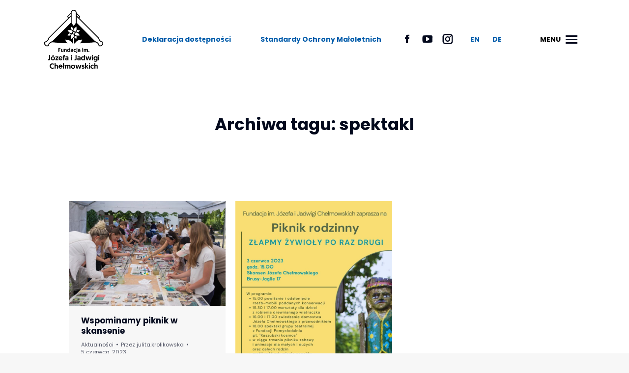

--- FILE ---
content_type: text/html; charset=UTF-8
request_url: https://jozefchelmowski.pl/tag/spektakl/
body_size: 11376
content:
<!DOCTYPE html>

<html lang="pl-PL" class="no-js">

<head>
	<meta charset="UTF-8" /><link rel="preload" href="https://jozefchelmowski.pl/wp-content/cache/fvm/min/1745775627-css1a10819f2f770a952cbf3835c7a7643e944712d308f49cf29924f89b2f000.css" as="style" media="all"  />
<link rel="preload" href="https://jozefchelmowski.pl/wp-content/cache/fvm/min/1745775627-jsf23f72afcfd8a1235ff2edabb25b049318cac0e15cb836446a2bc93dc4b099.js" as="script" /><script data-cfasync="false">if(navigator.userAgent.match(/MSIE|Internet Explorer/i)||navigator.userAgent.match(/Trident\/7\..*?rv:11/i)){var href=document.location.href;if(!href.match(/[?&]iebrowser/)){if(href.indexOf("?")==-1){if(href.indexOf("#")==-1){document.location.href=href+"?iebrowser=1"}else{document.location.href=href.replace("#","?iebrowser=1#")}}else{if(href.indexOf("#")==-1){document.location.href=href+"&iebrowser=1"}else{document.location.href=href.replace("#","&iebrowser=1#")}}}}</script>
<script data-cfasync="false">class FVMLoader{constructor(e){this.triggerEvents=e,this.eventOptions={passive:!0},this.userEventListener=this.triggerListener.bind(this),this.delayedScripts={normal:[],async:[],defer:[]},this.allJQueries=[]}_addUserInteractionListener(e){this.triggerEvents.forEach(t=>window.addEventListener(t,e.userEventListener,e.eventOptions))}_removeUserInteractionListener(e){this.triggerEvents.forEach(t=>window.removeEventListener(t,e.userEventListener,e.eventOptions))}triggerListener(){this._removeUserInteractionListener(this),"loading"===document.readyState?document.addEventListener("DOMContentLoaded",this._loadEverythingNow.bind(this)):this._loadEverythingNow()}async _loadEverythingNow(){this._runAllDelayedCSS(),this._delayEventListeners(),this._delayJQueryReady(this),this._handleDocumentWrite(),this._registerAllDelayedScripts(),await this._loadScriptsFromList(this.delayedScripts.normal),await this._loadScriptsFromList(this.delayedScripts.defer),await this._loadScriptsFromList(this.delayedScripts.async),await this._triggerDOMContentLoaded(),await this._triggerWindowLoad(),window.dispatchEvent(new Event("wpr-allScriptsLoaded"))}_registerAllDelayedScripts(){document.querySelectorAll("script[type=fvmdelay]").forEach(e=>{e.hasAttribute("src")?e.hasAttribute("async")&&!1!==e.async?this.delayedScripts.async.push(e):e.hasAttribute("defer")&&!1!==e.defer||"module"===e.getAttribute("data-type")?this.delayedScripts.defer.push(e):this.delayedScripts.normal.push(e):this.delayedScripts.normal.push(e)})}_runAllDelayedCSS(){document.querySelectorAll("link[rel=fvmdelay]").forEach(e=>{e.setAttribute("rel","stylesheet")})}async _transformScript(e){return await this._requestAnimFrame(),new Promise(t=>{const n=document.createElement("script");let r;[...e.attributes].forEach(e=>{let t=e.nodeName;"type"!==t&&("data-type"===t&&(t="type",r=e.nodeValue),n.setAttribute(t,e.nodeValue))}),e.hasAttribute("src")?(n.addEventListener("load",t),n.addEventListener("error",t)):(n.text=e.text,t()),e.parentNode.replaceChild(n,e)})}async _loadScriptsFromList(e){const t=e.shift();return t?(await this._transformScript(t),this._loadScriptsFromList(e)):Promise.resolve()}_delayEventListeners(){let e={};function t(t,n){!function(t){function n(n){return e[t].eventsToRewrite.indexOf(n)>=0?"wpr-"+n:n}e[t]||(e[t]={originalFunctions:{add:t.addEventListener,remove:t.removeEventListener},eventsToRewrite:[]},t.addEventListener=function(){arguments[0]=n(arguments[0]),e[t].originalFunctions.add.apply(t,arguments)},t.removeEventListener=function(){arguments[0]=n(arguments[0]),e[t].originalFunctions.remove.apply(t,arguments)})}(t),e[t].eventsToRewrite.push(n)}function n(e,t){let n=e[t];Object.defineProperty(e,t,{get:()=>n||function(){},set(r){e["wpr"+t]=n=r}})}t(document,"DOMContentLoaded"),t(window,"DOMContentLoaded"),t(window,"load"),t(window,"pageshow"),t(document,"readystatechange"),n(document,"onreadystatechange"),n(window,"onload"),n(window,"onpageshow")}_delayJQueryReady(e){let t=window.jQuery;Object.defineProperty(window,"jQuery",{get:()=>t,set(n){if(n&&n.fn&&!e.allJQueries.includes(n)){n.fn.ready=n.fn.init.prototype.ready=function(t){e.domReadyFired?t.bind(document)(n):document.addEventListener("DOMContentLoaded2",()=>t.bind(document)(n))};const t=n.fn.on;n.fn.on=n.fn.init.prototype.on=function(){if(this[0]===window){function e(e){return e.split(" ").map(e=>"load"===e||0===e.indexOf("load.")?"wpr-jquery-load":e).join(" ")}"string"==typeof arguments[0]||arguments[0]instanceof String?arguments[0]=e(arguments[0]):"object"==typeof arguments[0]&&Object.keys(arguments[0]).forEach(t=>{delete Object.assign(arguments[0],{[e(t)]:arguments[0][t]})[t]})}return t.apply(this,arguments),this},e.allJQueries.push(n)}t=n}})}async _triggerDOMContentLoaded(){this.domReadyFired=!0,await this._requestAnimFrame(),document.dispatchEvent(new Event("DOMContentLoaded2")),await this._requestAnimFrame(),window.dispatchEvent(new Event("DOMContentLoaded2")),await this._requestAnimFrame(),document.dispatchEvent(new Event("wpr-readystatechange")),await this._requestAnimFrame(),document.wpronreadystatechange&&document.wpronreadystatechange()}async _triggerWindowLoad(){await this._requestAnimFrame(),window.dispatchEvent(new Event("wpr-load")),await this._requestAnimFrame(),window.wpronload&&window.wpronload(),await this._requestAnimFrame(),this.allJQueries.forEach(e=>e(window).trigger("wpr-jquery-load")),window.dispatchEvent(new Event("wpr-pageshow")),await this._requestAnimFrame(),window.wpronpageshow&&window.wpronpageshow()}_handleDocumentWrite(){const e=new Map;document.write=document.writeln=function(t){const n=document.currentScript,r=document.createRange(),i=n.parentElement;let a=e.get(n);void 0===a&&(a=n.nextSibling,e.set(n,a));const s=document.createDocumentFragment();r.setStart(s,0),s.appendChild(r.createContextualFragment(t)),i.insertBefore(s,a)}}async _requestAnimFrame(){return new Promise(e=>requestAnimationFrame(e))}static run(){const e=new FVMLoader(["keydown","mousemove","touchmove","touchstart","touchend","wheel"]);e._addUserInteractionListener(e)}}FVMLoader.run();</script><meta name="viewport" content="width=device-width, initial-scale=1, maximum-scale=1, user-scalable=0"><title>spektakl &#8211; Fundacja im. Józefa i Jadwigi Chełmowskich</title><meta name='robots' content='max-image-preview:large' /><link rel="alternate" type="application/rss+xml" title="Fundacja im. Józefa i Jadwigi Chełmowskich &raquo; Kanał z wpisami" href="https://jozefchelmowski.pl/feed/" /><link rel="alternate" type="application/rss+xml" title="Fundacja im. Józefa i Jadwigi Chełmowskich &raquo; Kanał z komentarzami" href="https://jozefchelmowski.pl/comments/feed/" /><link rel="alternate" type="application/rss+xml" title="Fundacja im. Józefa i Jadwigi Chełmowskich &raquo; Kanał z wpisami otagowanymi jako spektakl" href="https://jozefchelmowski.pl/tag/spektakl/feed/" /><link rel="stylesheet" href="https://jozefchelmowski.pl/wp-content/cache/fvm/min/1745775627-css1a10819f2f770a952cbf3835c7a7643e944712d308f49cf29924f89b2f000.css" media="all" /><script data-cfasync='false' src='https://jozefchelmowski.pl/wp-content/cache/fvm/min/1745775627-jsf23f72afcfd8a1235ff2edabb25b049318cac0e15cb836446a2bc93dc4b099.js'></script>
<script defer='defer' src='https://jozefchelmowski.pl/wp-content/cache/fvm/min/1745775627-js9344007b766c293559a8d384c065ef8905774e41d7bf8c2ba3711f0f6471aa.js'></script>
		
			<link rel="profile" href="https://gmpg.org/xfn/11" />
	





<style id='wp-img-auto-sizes-contain-inline-css' type='text/css' media="all">img:is([sizes=auto i],[sizes^="auto," i]){contain-intrinsic-size:3000px 1500px}</style>
<style id='classic-theme-styles-inline-css' type='text/css' media="all">/*! This file is auto-generated */
.wp-block-button__link{color:#fff;background-color:#32373c;border-radius:9999px;box-shadow:none;text-decoration:none;padding:calc(.667em + 2px) calc(1.333em + 2px);font-size:1.125em}.wp-block-file__button{background:#32373c;color:#fff;text-decoration:none}</style>













<script id="dt-above-fold-js-extra">
/* <![CDATA[ */
var dtLocal = {"themeUrl":"https://jozefchelmowski.pl/wp-content/themes/dt-the7","passText":"Aby zobaczy\u0107 chronion\u0105 tre\u015b\u0107, wprowad\u017a has\u0142o poni\u017cej:","moreButtonText":{"loading":"Wczytywanie...","loadMore":"Wczytaj wi\u0119cej"},"postID":"1799","ajaxurl":"https://jozefchelmowski.pl/wp-admin/admin-ajax.php","REST":{"baseUrl":"https://jozefchelmowski.pl/wp-json/the7/v1","endpoints":{"sendMail":"/send-mail"}},"contactMessages":{"required":"One or more fields have an error. Please check and try again.","terms":"Please accept the privacy policy.","fillTheCaptchaError":"Please, fill the captcha."},"captchaSiteKey":"","ajaxNonce":"bdd0ce687d","pageData":{"type":"archive","template":"archive","layout":"masonry"},"themeSettings":{"smoothScroll":"off","lazyLoading":false,"desktopHeader":{"height":""},"ToggleCaptionEnabled":"left","ToggleCaption":"","floatingHeader":{"showAfter":20,"showMenu":true,"height":60,"logo":{"showLogo":true,"html":"\u003Cimg class=\"custom_logo  preload-me\"src=\"https://jozefchelmowski.pl/wp-content/uploads/2021/07/fundacja-sygnet.svg\" alt=\"Fundacja im. J\u00f3zefa i Jadwigi Che\u0142mowskich\"\u003E","url":"https://jozefchelmowski.pl/"}},"topLine":{"floatingTopLine":{"logo":{"showLogo":true,"html":"\u003Cimg class=\"custom_logo  preload-me\"src=\"https://jozefchelmowski.pl/wp-content/uploads/2021/07/fundacja-logo.svg\" alt=\"Fundacja im. J\u00f3zefa i Jadwigi Che\u0142mowskich\"\u003E"}}},"mobileHeader":{"firstSwitchPoint":1070,"secondSwitchPoint":778,"firstSwitchPointHeight":90,"secondSwitchPointHeight":90,"mobileToggleCaptionEnabled":"left","mobileToggleCaption":"MENU"},"stickyMobileHeaderFirstSwitch":{"logo":{"html":"\u003Cimg class=\"custom_logo  preload-me\"src=\"https://jozefchelmowski.pl/wp-content/uploads/2021/07/fundacja-logo.svg\" alt=\"Fundacja im. J\u00f3zefa i Jadwigi Che\u0142mowskich\"\u003E"}},"stickyMobileHeaderSecondSwitch":{"logo":{"html":"\u003Cimg class=\"custom_logo  preload-me\"src=\"https://jozefchelmowski.pl/wp-content/uploads/2021/07/fundacja-logo.svg\" alt=\"Fundacja im. J\u00f3zefa i Jadwigi Che\u0142mowskich\"\u003E"}},"sidebar":{"switchPoint":992},"boxedWidth":"1340px"},"elementor":{"settings":{"container_width":1200}}};
var dtShare = {"shareButtonText":{"facebook":"Udost\u0119pnij na Facebooku","twitter":"Tweetnij","pinterest":"Przypnij to","linkedin":"Udost\u0119pnij na Linkedin","whatsapp":"Udost\u0119pnij na Whatsapp"},"overlayOpacity":"85"};
//# sourceURL=dt-above-fold-js-extra
/* ]]> */
</script>




<link rel="icon" href="https://jozefchelmowski.pl/wp-content/uploads/2021/10/favicon32.png" type="image/png" sizes="32x32"/>		<style type="text/css" id="wp-custom-css" media="all">.sticky-top-line-off .header-bar .custom_logo{width:120px!important}.sticky-top-line-on .header-bar .custom_logo{width:70px!important}.sticky-top-line-off .branding{height:120px;overflow:hidden}.sticky-top-line-on .branding{height:45px;overflow:hidden}.sticky-top-line-off .header-bar{min-height:160px}.sticky-top-line-on .header-bar{min-height:50px!important}.branding,.header-bar,.custom_logo,.mobile-branding,.mobile-header-bar{transition:all .4s}.mobile-branding{margin:10px 0;align-items:start!important}.mobile-header-bar .custom_logo{width:70px!important;height:70px!important}.sticky-mobile-on .mobile-header-bar .custom_logo{width:60px!important}.sticky-mobile-off .mobile-header-bar{min-height:90px!important}.sticky-mobile-on .mobile-header-bar{min-height:50px!important}.sticky-mobile-off .mobile-branding{height:70px;overflow:hidden}.sticky-mobile-on .mobile-branding{height:38px;overflow:hidden}.mixed-header.side-header-h-stroke.sticky-top-line-on,.sticky-mobile-on.masthead:not(.side-header){background:rgba(255,255,255,.8)!important;-webkit-backdrop-filter:blur(8px);backdrop-filter:blur(8px)}.show-header .masthead{-webkit-backdrop-filter:blur(20px);backdrop-filter:blur(20px)}.mobile-sticky-header-overlay{-webkit-backdrop-filter:blur(8px);backdrop-filter:blur(8px)}header .soc-ico{padding-top:5px}:focus{border:3px solid #005baa}html{font-size:1vw}@media only screen and (max-width:1280px){html{font-size:14px}}@media only screen and (max-width:768px){html{font-size:12px}}.global-margin{margin-left:7%!important;margin-right:7%!important}.global-margin2{margin-left:14%!important;margin-right:14%!important}.global-margin3{margin-left:21%!important;margin-right:21%!important}.global-pt{padding-top:21vh}.pdt1>div{padding-top:11vh}.pdb1>div{padding-bottom:11vh}.pdt2>div{padding-top:18vh}.pdb2>div{padding-bottom:18vh}.mgt1>div{margin-top:11vh}.pd0>div{padding:0!important}.pdtb1{padding-top:14vh;padding-bottom:14vh}.pdl1>div{padding:0 0 0 5vw!important}.pdr1>div{padding:0 5vw 0 0!important}.pdl2>div{padding:0 0 0 13vw!important}.pdr2>div{padding:0 13vw 0 0!important}.outline-txt>div>div{font-size:9vw;color:#fff!important;-webkit-text-stroke:1px #005BAA;margin-top:-4vw;white-space:nowrap}.outline-txt2>div>div{font-size:5vw;color:#fff!important;-webkit-text-stroke:1px #005BAA;white-space:nowrap;margin-top:3vw}@media only screen and (max-width:767px){.pdl1>div,.pdr1>div,.pdl2>div,.pdr2>div{padding:20px 0!important}.pdt1>div,.pdt2>div{padding-top:60px}.mgt1>div{margin-top:60px}.pdb1>div,.pdb2>div{padding-bottom:60px}.pdtb1{padding-top:60px;padding-bottom:60px}.global-margin2,.global-margin3{margin-left:7%!important;margin-right:7%!important}.outline-txt>div>div{font-size:15vw!important;margin-top:-6.3vw;white-space:nowrap}}.dialog-type-lightbox{-webkit-backdrop-filter:blur(12px);backdrop-filter:blur(12px)}.disable-animations .e-gallery-image{transition-property:none}@keyframes Scroll{0%,100%{transform:translateY(0)}50%{transform:translateY(15px)}}#logo-overlay::before{content:"";width:20px;height:20px;position:absolute;top:50%;left:50%;background:#fff;border-radius:50%;box-shadow:0 0 0 0 rgba(0,0,0,1);transform:scale(1);animation:pulse2 2s infinite;opacity:1;transition:opacity .5s ease-in-out}@keyframes pulse2{0%{transform:scale(.95);box-shadow:0 0 0 0 rgba(255,255,255,2.7)}70%{transform:scale(1);box-shadow:0 0 0 10px rgba(255,255,255,0)}100%{transform:scale(.95);box-shadow:0 0 0 0 rgba(255,255,255,0)}}#logo-overlay:hover::before{opacity:0}#logo-overlay::after{content:"";background-image:url(https://jozefchelmowski.pl/wp-content/uploads/2021/09/fundacja_logo2.png);background-color:#fff9;background-size:cover;position:absolute;top:0;left:0;width:100%;height:100%;opacity:0;transition:opacity 1s ease-in-out}#logo-overlay:hover::after{opacity:1}html body #fanipay-widget>#fanipay{border:10px solid #005BAA!important;padding:20px}html[lang="en-GB"] header .header-elements-button-1,html[lang="en-GB"] .dt-mobile-header .header-elements-button-1,html[lang="de-DE"] header .header-elements-button-1,html[lang="de-DE"] .dt-mobile-header .header-elements-button-1{display:none!important}html[lang="en-GB"] .home .e-hotspot,html[lang="de-DE"] .home .e-hotspot{display:none!important}html[lang="pl-PL"] .langswitch .lang-pl,html[lang="en-GB"] .langswitch .lang-en,html[lang="de-DE"] .langswitch .lang-de{display:none}.langswitch a{background:transparent;padding:10px 13px 10px 13px;color:var(--the7-links-color);text-decoration:none;font-weight:700}.langswitch a:hover{background:var(--the7-links-color);color:#fff}</style>
		<style id='wp-block-paragraph-inline-css' type='text/css' media="all">.is-small-text{font-size:.875em}.is-regular-text{font-size:1em}.is-large-text{font-size:2.25em}.is-larger-text{font-size:3em}.has-drop-cap:not(:focus):first-letter{float:left;font-size:8.4em;font-style:normal;font-weight:100;line-height:.68;margin:.05em .1em 0 0;text-transform:uppercase}body.rtl .has-drop-cap:not(:focus):first-letter{float:none;margin-left:.1em}p.has-drop-cap.has-background{overflow:hidden}:root :where(p.has-background){padding:1.25em 2.375em}:where(p.has-text-color:not(.has-link-color)) a{color:inherit}p.has-text-align-left[style*="writing-mode:vertical-lr"],p.has-text-align-right[style*="writing-mode:vertical-rl"]{rotate:180deg}</style>
<style id='global-styles-inline-css' type='text/css' media="all">:root{--wp--preset--aspect-ratio--square:1;--wp--preset--aspect-ratio--4-3:4/3;--wp--preset--aspect-ratio--3-4:3/4;--wp--preset--aspect-ratio--3-2:3/2;--wp--preset--aspect-ratio--2-3:2/3;--wp--preset--aspect-ratio--16-9:16/9;--wp--preset--aspect-ratio--9-16:9/16;--wp--preset--color--black:#000000;--wp--preset--color--cyan-bluish-gray:#abb8c3;--wp--preset--color--white:#FFF;--wp--preset--color--pale-pink:#f78da7;--wp--preset--color--vivid-red:#cf2e2e;--wp--preset--color--luminous-vivid-orange:#ff6900;--wp--preset--color--luminous-vivid-amber:#fcb900;--wp--preset--color--light-green-cyan:#7bdcb5;--wp--preset--color--vivid-green-cyan:#00d084;--wp--preset--color--pale-cyan-blue:#8ed1fc;--wp--preset--color--vivid-cyan-blue:#0693e3;--wp--preset--color--vivid-purple:#9b51e0;--wp--preset--color--accent:#005baa;--wp--preset--color--dark-gray:#111;--wp--preset--color--light-gray:#767676;--wp--preset--gradient--vivid-cyan-blue-to-vivid-purple:linear-gradient(135deg,rgb(6,147,227) 0%,rgb(155,81,224) 100%);--wp--preset--gradient--light-green-cyan-to-vivid-green-cyan:linear-gradient(135deg,rgb(122,220,180) 0%,rgb(0,208,130) 100%);--wp--preset--gradient--luminous-vivid-amber-to-luminous-vivid-orange:linear-gradient(135deg,rgb(252,185,0) 0%,rgb(255,105,0) 100%);--wp--preset--gradient--luminous-vivid-orange-to-vivid-red:linear-gradient(135deg,rgb(255,105,0) 0%,rgb(207,46,46) 100%);--wp--preset--gradient--very-light-gray-to-cyan-bluish-gray:linear-gradient(135deg,rgb(238,238,238) 0%,rgb(169,184,195) 100%);--wp--preset--gradient--cool-to-warm-spectrum:linear-gradient(135deg,rgb(74,234,220) 0%,rgb(151,120,209) 20%,rgb(207,42,186) 40%,rgb(238,44,130) 60%,rgb(251,105,98) 80%,rgb(254,248,76) 100%);--wp--preset--gradient--blush-light-purple:linear-gradient(135deg,rgb(255,206,236) 0%,rgb(152,150,240) 100%);--wp--preset--gradient--blush-bordeaux:linear-gradient(135deg,rgb(254,205,165) 0%,rgb(254,45,45) 50%,rgb(107,0,62) 100%);--wp--preset--gradient--luminous-dusk:linear-gradient(135deg,rgb(255,203,112) 0%,rgb(199,81,192) 50%,rgb(65,88,208) 100%);--wp--preset--gradient--pale-ocean:linear-gradient(135deg,rgb(255,245,203) 0%,rgb(182,227,212) 50%,rgb(51,167,181) 100%);--wp--preset--gradient--electric-grass:linear-gradient(135deg,rgb(202,248,128) 0%,rgb(113,206,126) 100%);--wp--preset--gradient--midnight:linear-gradient(135deg,rgb(2,3,129) 0%,rgb(40,116,252) 100%);--wp--preset--font-size--small:13px;--wp--preset--font-size--medium:20px;--wp--preset--font-size--large:36px;--wp--preset--font-size--x-large:42px;--wp--preset--spacing--20:0.44rem;--wp--preset--spacing--30:0.67rem;--wp--preset--spacing--40:1rem;--wp--preset--spacing--50:1.5rem;--wp--preset--spacing--60:2.25rem;--wp--preset--spacing--70:3.38rem;--wp--preset--spacing--80:5.06rem;--wp--preset--shadow--natural:6px 6px 9px rgba(0, 0, 0, 0.2);--wp--preset--shadow--deep:12px 12px 50px rgba(0, 0, 0, 0.4);--wp--preset--shadow--sharp:6px 6px 0px rgba(0, 0, 0, 0.2);--wp--preset--shadow--outlined:6px 6px 0px -3px rgb(255, 255, 255), 6px 6px rgb(0, 0, 0);--wp--preset--shadow--crisp:6px 6px 0px rgb(0, 0, 0)}:where(.is-layout-flex){gap:.5em}:where(.is-layout-grid){gap:.5em}body .is-layout-flex{display:flex}.is-layout-flex{flex-wrap:wrap;align-items:center}.is-layout-flex>:is(*,div){margin:0}body .is-layout-grid{display:grid}.is-layout-grid>:is(*,div){margin:0}:where(.wp-block-columns.is-layout-flex){gap:2em}:where(.wp-block-columns.is-layout-grid){gap:2em}:where(.wp-block-post-template.is-layout-flex){gap:1.25em}:where(.wp-block-post-template.is-layout-grid){gap:1.25em}.has-black-color{color:var(--wp--preset--color--black)!important}.has-cyan-bluish-gray-color{color:var(--wp--preset--color--cyan-bluish-gray)!important}.has-white-color{color:var(--wp--preset--color--white)!important}.has-pale-pink-color{color:var(--wp--preset--color--pale-pink)!important}.has-vivid-red-color{color:var(--wp--preset--color--vivid-red)!important}.has-luminous-vivid-orange-color{color:var(--wp--preset--color--luminous-vivid-orange)!important}.has-luminous-vivid-amber-color{color:var(--wp--preset--color--luminous-vivid-amber)!important}.has-light-green-cyan-color{color:var(--wp--preset--color--light-green-cyan)!important}.has-vivid-green-cyan-color{color:var(--wp--preset--color--vivid-green-cyan)!important}.has-pale-cyan-blue-color{color:var(--wp--preset--color--pale-cyan-blue)!important}.has-vivid-cyan-blue-color{color:var(--wp--preset--color--vivid-cyan-blue)!important}.has-vivid-purple-color{color:var(--wp--preset--color--vivid-purple)!important}.has-black-background-color{background-color:var(--wp--preset--color--black)!important}.has-cyan-bluish-gray-background-color{background-color:var(--wp--preset--color--cyan-bluish-gray)!important}.has-white-background-color{background-color:var(--wp--preset--color--white)!important}.has-pale-pink-background-color{background-color:var(--wp--preset--color--pale-pink)!important}.has-vivid-red-background-color{background-color:var(--wp--preset--color--vivid-red)!important}.has-luminous-vivid-orange-background-color{background-color:var(--wp--preset--color--luminous-vivid-orange)!important}.has-luminous-vivid-amber-background-color{background-color:var(--wp--preset--color--luminous-vivid-amber)!important}.has-light-green-cyan-background-color{background-color:var(--wp--preset--color--light-green-cyan)!important}.has-vivid-green-cyan-background-color{background-color:var(--wp--preset--color--vivid-green-cyan)!important}.has-pale-cyan-blue-background-color{background-color:var(--wp--preset--color--pale-cyan-blue)!important}.has-vivid-cyan-blue-background-color{background-color:var(--wp--preset--color--vivid-cyan-blue)!important}.has-vivid-purple-background-color{background-color:var(--wp--preset--color--vivid-purple)!important}.has-black-border-color{border-color:var(--wp--preset--color--black)!important}.has-cyan-bluish-gray-border-color{border-color:var(--wp--preset--color--cyan-bluish-gray)!important}.has-white-border-color{border-color:var(--wp--preset--color--white)!important}.has-pale-pink-border-color{border-color:var(--wp--preset--color--pale-pink)!important}.has-vivid-red-border-color{border-color:var(--wp--preset--color--vivid-red)!important}.has-luminous-vivid-orange-border-color{border-color:var(--wp--preset--color--luminous-vivid-orange)!important}.has-luminous-vivid-amber-border-color{border-color:var(--wp--preset--color--luminous-vivid-amber)!important}.has-light-green-cyan-border-color{border-color:var(--wp--preset--color--light-green-cyan)!important}.has-vivid-green-cyan-border-color{border-color:var(--wp--preset--color--vivid-green-cyan)!important}.has-pale-cyan-blue-border-color{border-color:var(--wp--preset--color--pale-cyan-blue)!important}.has-vivid-cyan-blue-border-color{border-color:var(--wp--preset--color--vivid-cyan-blue)!important}.has-vivid-purple-border-color{border-color:var(--wp--preset--color--vivid-purple)!important}.has-vivid-cyan-blue-to-vivid-purple-gradient-background{background:var(--wp--preset--gradient--vivid-cyan-blue-to-vivid-purple)!important}.has-light-green-cyan-to-vivid-green-cyan-gradient-background{background:var(--wp--preset--gradient--light-green-cyan-to-vivid-green-cyan)!important}.has-luminous-vivid-amber-to-luminous-vivid-orange-gradient-background{background:var(--wp--preset--gradient--luminous-vivid-amber-to-luminous-vivid-orange)!important}.has-luminous-vivid-orange-to-vivid-red-gradient-background{background:var(--wp--preset--gradient--luminous-vivid-orange-to-vivid-red)!important}.has-very-light-gray-to-cyan-bluish-gray-gradient-background{background:var(--wp--preset--gradient--very-light-gray-to-cyan-bluish-gray)!important}.has-cool-to-warm-spectrum-gradient-background{background:var(--wp--preset--gradient--cool-to-warm-spectrum)!important}.has-blush-light-purple-gradient-background{background:var(--wp--preset--gradient--blush-light-purple)!important}.has-blush-bordeaux-gradient-background{background:var(--wp--preset--gradient--blush-bordeaux)!important}.has-luminous-dusk-gradient-background{background:var(--wp--preset--gradient--luminous-dusk)!important}.has-pale-ocean-gradient-background{background:var(--wp--preset--gradient--pale-ocean)!important}.has-electric-grass-gradient-background{background:var(--wp--preset--gradient--electric-grass)!important}.has-midnight-gradient-background{background:var(--wp--preset--gradient--midnight)!important}.has-small-font-size{font-size:var(--wp--preset--font-size--small)!important}.has-medium-font-size{font-size:var(--wp--preset--font-size--medium)!important}.has-large-font-size{font-size:var(--wp--preset--font-size--large)!important}.has-x-large-font-size{font-size:var(--wp--preset--font-size--x-large)!important}</style>
</head>
<body id="the7-body" class="archive tag tag-spektakl tag-46 wp-custom-logo wp-embed-responsive wp-theme-dt-the7 wp-child-theme-dt-the7-child the7-core-ver-2.7.7 layout-masonry description-under-image dt-responsive-on right-mobile-menu-close-icon overlay-navigation  fade-medium-mobile-menu-close-icon rotate-medium-menu-close-icon srcset-enabled btn-flat custom-btn-color custom-btn-hover-color sticky-mobile-header first-switch-logo-left first-switch-menu-right second-switch-logo-left second-switch-menu-right right-mobile-menu layzr-loading-on popup-message-style the7-ver-11.10.0.1 elementor-default elementor-kit-5">


<div id="page" >
	<a class="skip-link screen-reader-text" href="#content">Przewiń do zawartości</a>


<div class="masthead side-header v-center content-center widgets full-height h-center sub-downwards medium-menu-icon right-menu-close-icon left-caption menu-close-left-caption hamburger-bg-disable hamburger-bg-hover-disable hamburger-border-disable hamburger-border-hover-disable large-mobile-menu-icon mobile-left-caption dt-parent-menu-clickable show-sub-menu-on-hover" role="banner">
	<div class="hide-overlay hamburger-close-bg-disable hamburger-close-bg-hover-disable hamburger-close-border-disable hamburger-close-border-hover-disable"><span class="menu-toggle-caption"></span><div class="close-line-wrap"><span class="close-line"></span><span class="close-line"></span><span class="close-line"></span></div></div>	<header class="header-bar">

		<div class="branding">
	<div id="site-title" class="assistive-text">Fundacja im. Józefa i Jadwigi Chełmowskich</div>
	<div id="site-description" class="assistive-text"></div>
	<a class="" href="https://jozefchelmowski.pl/"><img class="custom_logo  preload-me"src="https://jozefchelmowski.pl/wp-content/uploads/2021/07/fundacja-logo.svg" alt="Fundacja im. Józefa i Jadwigi Chełmowskich"></a></div>

		<ul id="primary-menu" class="main-nav underline-decoration upwards-line outside-item-remove-margin"><li class="menu-item menu-item-type-post_type menu-item-object-page menu-item-home menu-item-371 first depth-0"><a href='https://jozefchelmowski.pl/' data-level='1'><span class="menu-item-text"><span class="menu-text">Strona główna</span></span></a></li> <li class="menu-item menu-item-type-post_type menu-item-object-page menu-item-950 depth-0"><a href='https://jozefchelmowski.pl/jozef-chelmowski/' data-level='1'><span class="menu-item-text"><span class="menu-text">Józef Chełmowski</span></span></a></li> <li class="menu-item menu-item-type-post_type menu-item-object-page menu-item-949 depth-0"><a href='https://jozefchelmowski.pl/skansen/' data-level='1'><span class="menu-item-text"><span class="menu-text">Skansen</span></span></a></li> <li class="menu-item menu-item-type-post_type menu-item-object-page menu-item-948 depth-0"><a href='https://jozefchelmowski.pl/zwiedzanie/' data-level='1'><span class="menu-item-text"><span class="menu-text">Zwiedzanie</span></span></a></li> <li class="menu-item menu-item-type-post_type menu-item-object-page menu-item-951 depth-0"><a href='https://jozefchelmowski.pl/fundacja/' data-level='1'><span class="menu-item-text"><span class="menu-text">Fundacja</span></span></a></li> <li class="menu-item menu-item-type-post_type menu-item-object-page menu-item-1204 depth-0"><a href='https://jozefchelmowski.pl/wspieraj/' data-level='1'><span class="menu-item-text"><span class="menu-text">Wspieraj</span></span></a></li> <li class="menu-item menu-item-type-post_type menu-item-object-page menu-item-1007 depth-0"><a href='https://jozefchelmowski.pl/aktualnosci/' data-level='1'><span class="menu-item-text"><span class="menu-text">Aktualności</span></span></a></li> <li class="menu-item menu-item-type-post_type menu-item-object-page menu-item-947 last depth-0"><a href='https://jozefchelmowski.pl/kontakt/' data-level='1'><span class="menu-item-text"><span class="menu-text">Kontakt</span></span></a></li> </ul>
		
	</header>

</div>
<div class="top-line-space"></div>
<div class="masthead mixed-header side-header-h-stroke sticky-top-line logo-left medium-menu-icon right-menu-close-icon left-caption menu-close-left-caption hamburger-bg-disable hamburger-bg-hover-disable hamburger-border-disable hamburger-border-hover-disable large-mobile-menu-icon mobile-left-caption dt-parent-menu-clickable show-sub-menu-on-hover"  role="banner">

	<div class="top-bar top-bar-empty top-bar-line-hide">
	<div class="top-bar-bg" ></div>
	<div class="mini-widgets left-widgets"></div><div class="mini-widgets right-widgets"></div></div>

	<header class="header-bar">

		<div class="branding">

	<a class="same-logo" href="https://jozefchelmowski.pl/"><img class="custom_logo  preload-me"src="https://jozefchelmowski.pl/wp-content/uploads/2021/07/fundacja-logo.svg" alt="Fundacja im. Józefa i Jadwigi Chełmowskich"></a>
</div>
<div class="top-line-left empty-widgets" ></div><div class="top-line-right"><div class="right-widgets mini-widgets"><a href="https://jozefchelmowski.pl/dostepnosc/" class="microwidget-btn mini-button header-elements-button-1 show-on-desktop in-menu-first-switch in-menu-second-switch microwidget-btn-hover-bg-on border-off hover-border-off btn-icon-align-right" ><span>Deklaracja dostępności</span></a><a href="https://jozefchelmowski.pl/wp-content/uploads/2025/04/Standardy-Ochrony-Maloletnich-w-Fundacji-im.-Jozefa-i-Jadwigi-Chelmowskich.pdf" class="microwidget-btn mini-button header-elements-button-2 show-on-desktop in-menu-first-switch in-menu-second-switch microwidget-btn-hover-bg-on border-off hover-border-on btn-icon-align-right" target="_blank"><span>Standardy Ochrony Małoletnich</span></a><div class="soc-ico show-on-desktop near-logo-first-switch in-menu-second-switch disabled-bg disabled-border border-off hover-disabled-bg hover-disabled-border  hover-border-off"><a title="Facebook page opens in new window" href="https://www.facebook.com/jozefchelmowski" target="_blank" class="facebook"><span class="soc-font-icon"></span><span class="screen-reader-text">Facebook page opens in new window</span></a><a title="YouTube page opens in new window" href="https://www.youtube.com/channel/UCNYY-JdsZq-2xBk9D6sJvuw" target="_blank" class="you-tube"><span class="soc-font-icon"></span><span class="screen-reader-text">YouTube page opens in new window</span></a><a title="Instagram page opens in new window" href="https://www.instagram.com/skansen_jozefa_chelmowskiego/" target="_blank" class="instagram"><span class="soc-font-icon"></span><span class="screen-reader-text">Instagram page opens in new window</span></a></div><span class="mini-contacts multipurpose_1 show-on-desktop near-logo-first-switch in-menu-second-switch"><div class="langswitch"><a class="lang-pl" href="https://jozefchelmowski.pl/">PL</a><a class="lang-en" href="https://jozefchelmowski.pl/en/">EN</a><a class="lang-de" href="https://jozefchelmowski.pl/de/">DE</a></div></span></div><div class="menu-toggle"><a class="menu-toggle-caption" href="#">MENU</a></div></div>
	</header>

</div>
<div role="navigation" class="dt-mobile-header">
	<div class="dt-close-mobile-menu-icon"><div class="close-line-wrap"><span class="close-line"></span><span class="close-line"></span><span class="close-line"></span></div></div>	<ul id="mobile-menu" class="mobile-main-nav">
		<li class="menu-item menu-item-type-post_type menu-item-object-page menu-item-home menu-item-371 first depth-0"><a href='https://jozefchelmowski.pl/' data-level='1'><span class="menu-item-text"><span class="menu-text">Strona główna</span></span></a></li> <li class="menu-item menu-item-type-post_type menu-item-object-page menu-item-950 depth-0"><a href='https://jozefchelmowski.pl/jozef-chelmowski/' data-level='1'><span class="menu-item-text"><span class="menu-text">Józef Chełmowski</span></span></a></li> <li class="menu-item menu-item-type-post_type menu-item-object-page menu-item-949 depth-0"><a href='https://jozefchelmowski.pl/skansen/' data-level='1'><span class="menu-item-text"><span class="menu-text">Skansen</span></span></a></li> <li class="menu-item menu-item-type-post_type menu-item-object-page menu-item-948 depth-0"><a href='https://jozefchelmowski.pl/zwiedzanie/' data-level='1'><span class="menu-item-text"><span class="menu-text">Zwiedzanie</span></span></a></li> <li class="menu-item menu-item-type-post_type menu-item-object-page menu-item-951 depth-0"><a href='https://jozefchelmowski.pl/fundacja/' data-level='1'><span class="menu-item-text"><span class="menu-text">Fundacja</span></span></a></li> <li class="menu-item menu-item-type-post_type menu-item-object-page menu-item-1204 depth-0"><a href='https://jozefchelmowski.pl/wspieraj/' data-level='1'><span class="menu-item-text"><span class="menu-text">Wspieraj</span></span></a></li> <li class="menu-item menu-item-type-post_type menu-item-object-page menu-item-1007 depth-0"><a href='https://jozefchelmowski.pl/aktualnosci/' data-level='1'><span class="menu-item-text"><span class="menu-text">Aktualności</span></span></a></li> <li class="menu-item menu-item-type-post_type menu-item-object-page menu-item-947 last depth-0"><a href='https://jozefchelmowski.pl/kontakt/' data-level='1'><span class="menu-item-text"><span class="menu-text">Kontakt</span></span></a></li> 	</ul>
	<div class='mobile-mini-widgets-in-menu'></div>
</div>

		<div class="page-title title-center solid-bg breadcrumbs-off breadcrumbs-mobile-off page-title-responsive-enabled">
			<div class="wf-wrap">

				<div class="page-title-head hgroup"><h1 >Archiwa tagu: <span>spektakl</span></h1></div>			</div>
		</div>

		

<div id="main" class="sidebar-none sidebar-divider-vertical">

	
	<div class="main-gradient"></div>
	<div class="wf-wrap">
	<div class="wf-container-main">

	

	
	<div id="content" class="content" role="main">

		<div class="wf-container loading-effect-fade-in iso-container bg-under-post description-under-image content-align-left" data-padding="10px" data-cur-page="1" data-width="320px" data-columns="3">
<div class="wf-cell iso-item" data-post-id="1799" data-date="2023-06-05T07:38:00+00:00" data-name="Wspominamy piknik w skansenie">
	<article class="post post-1799 type-post status-publish format-standard has-post-thumbnail hentry category-aktualnosci tag-piknik tag-spektakl tag-warsztaty-dla-dzieci tag-zywiol category-2 bg-on fullwidth-img description-off">

		
			<div class="blog-media wf-td">

				<p><a href="https://jozefchelmowski.pl/2023/06/05/wspominamy-piknik-w-skansenie/" class="alignnone rollover layzr-bg" ><img fetchpriority="high" class="preload-me iso-lazy-load aspect" src="data:image/svg+xml,%3Csvg%20xmlns%3D&#39;http%3A%2F%2Fwww.w3.org%2F2000%2Fsvg&#39;%20viewBox%3D&#39;0%200%20826%20551&#39;%2F%3E" data-src="https://jozefchelmowski.pl/wp-content/uploads/2023/10/piknik-826x551.jpg" data-srcset="https://jozefchelmowski.pl/wp-content/uploads/2023/10/piknik-826x551.jpg 826w, https://jozefchelmowski.pl/wp-content/uploads/2023/10/piknik-1652x1102.jpg 1652w" loading="eager" style="--ratio: 826 / 551" sizes="(max-width: 826px) 100vw, 826px" alt="" title="piknik" width="826" height="551"  /></a></p>
			</div>

		
		<div class="blog-content wf-td">
			<h3 class="entry-title"><a href="https://jozefchelmowski.pl/2023/06/05/wspominamy-piknik-w-skansenie/" title="Wspominamy piknik w skansenie" rel="bookmark">Wspominamy piknik w skansenie</a></h3>

			<div class="entry-meta"><span class="category-link"><a href="https://jozefchelmowski.pl/category/aktualnosci/" >Aktualności</a></span><a class="author vcard" href="https://jozefchelmowski.pl/author/julita-krolikowska/" title="Zobacz wszystkie wpisy użytkownika julita.krolikowska" rel="author">Przez <span class="fn">julita.krolikowska</span></a><a href="https://jozefchelmowski.pl/2023/06/05/" title="7:38 am" class="data-link" rel="bookmark"><time class="entry-date updated" datetime="2023-06-05T07:38:00+00:00">5 czerwca, 2023</time></a></div><p>Piknik rodzinny &#8222;Złapmy żywioły po raz drugi&#8221; odbył się w przedwczorajsze piękne sobotnie popołudnie. Rozpoczęło go przywitanie odrestaurowanych wiatraczków postaciowych autorstwa Józefa Chełmowskiego, nad którymi pracowała konserwatorka Agnieszka Maria Szymańska. Prace witaliśmy wspólnie z Panem Burmistrzem Witoldem Ossowskim i Panią dyrektor CKiB w Brusach Anną Orlikowską oraz mieszkańcami regionu Brus. Można rzec, że pogodę i&hellip;</p>

		</div>

	</article>

</div>
<div class="wf-cell iso-item" data-post-id="1783" data-date="2023-05-18T18:14:56+00:00" data-name="Piknik rodzinny &quot;Złapmy żywioły po raz drugi&quot;">
	<article class="post post-1783 type-post status-publish format-standard has-post-thumbnail hentry category-aktualnosci tag-konserwacja tag-piknik tag-skansen tag-spektakl tag-warsztaty-dla-dzieci tag-zywiol category-2 bg-on fullwidth-img description-off">

		
			<div class="blog-media wf-td">

				<p><a href="https://jozefchelmowski.pl/2023/05/18/piknik-rodzinny-zlapmy-zywioly-po-raz-drugi/" class="alignnone rollover layzr-bg" ><img class="preload-me iso-lazy-load aspect" src="data:image/svg+xml,%3Csvg%20xmlns%3D&#39;http%3A%2F%2Fwww.w3.org%2F2000%2Fsvg&#39;%20viewBox%3D&#39;0%200%20826%201168&#39;%2F%3E" data-src="https://jozefchelmowski.pl/wp-content/uploads/2023/05/Piknik-rodzinny-zmiana-jpg-826x1168.jpg" data-srcset="https://jozefchelmowski.pl/wp-content/uploads/2023/05/Piknik-rodzinny-zmiana-jpg-826x1168.jpg 826w, https://jozefchelmowski.pl/wp-content/uploads/2023/05/Piknik-rodzinny-zmiana-jpg.jpg 1414w" loading="eager" style="--ratio: 826 / 1168" sizes="(max-width: 826px) 100vw, 826px" alt="" title="Piknik rodzinny zmiana jpg" width="826" height="1168"  /></a></p>
			</div>

		
		<div class="blog-content wf-td">
			<h3 class="entry-title"><a href="https://jozefchelmowski.pl/2023/05/18/piknik-rodzinny-zlapmy-zywioly-po-raz-drugi/" title="Piknik rodzinny &#8222;Złapmy żywioły po raz drugi&#8221;" rel="bookmark">Piknik rodzinny &#8222;Złapmy żywioły po raz drugi&#8221;</a></h3>

			<div class="entry-meta"><span class="category-link"><a href="https://jozefchelmowski.pl/category/aktualnosci/" >Aktualności</a></span><a class="author vcard" href="https://jozefchelmowski.pl/author/julita-krolikowska/" title="Zobacz wszystkie wpisy użytkownika julita.krolikowska" rel="author">Przez <span class="fn">julita.krolikowska</span></a><a href="https://jozefchelmowski.pl/2023/05/18/" title="6:14 pm" class="data-link" rel="bookmark"><time class="entry-date updated" datetime="2023-05-18T18:14:56+00:00">18 maja, 2023</time></a></div><p>Mieszkańcy Gminy Brusy, przygotowaliśmy dla Was kolejną sposobność by odwiedzić Skansen Józefa Chełmowskiego w Brusach Jagliach 3 czerwca zapraszamy na piknik rodzinny pod hasłem &#8222;Złapmy żywioły po raz drugi&#8221;. Będą atrakcje dla mniejszych i większych dzieci oraz dla grup rodzinnych. Do tego możliwość zakupienia przysmaków Pań z koła gospodyń z Leśna. Na finiszu natomiast uczta&hellip;</p>

		</div>

	</article>

</div></div>
	</div>

	

			</div>
		</div>

	
	</div>

	


	
	<footer id="footer" class="footer solid-bg">

		

<div id="bottom-bar" class="solid-bg logo-left" role="contentinfo">
    <div class="wf-wrap">
        <div class="wf-container-bottom">

			
                <div class="wf-float-left">

					© Fundacja im. Józefa i Jadwigi Chełmowskich 2017-2021
                </div>

			
            <div class="wf-float-right">

				<div class="bottom-text-block"><p>Designed by <a href="https://kamilmark.com/" target="_blank">Kamil Mark</a></p>
</div>
            </div>

        </div>
    </div>
</div>
	</footer>

<a href="#" class="scroll-top"><svg version="1.1" id="Layer_1" xmlns="http://www.w3.org/2000/svg" xmlns:xlink="http://www.w3.org/1999/xlink" x="0px" y="0px"
	 viewbox="0 0 16 16" style="enable-background:new 0 0 16 16;" xml:space="preserve">
<path d="M11.7,6.3l-3-3C8.5,3.1,8.3,3,8,3c0,0,0,0,0,0C7.7,3,7.5,3.1,7.3,3.3l-3,3c-0.4,0.4-0.4,1,0,1.4c0.4,0.4,1,0.4,1.4,0L7,6.4	V12c0,0.6,0.4,1,1,1s1-0.4,1-1V6.4l1.3,1.3c0.4,0.4,1,0.4,1.4,0C11.9,7.5,12,7.3,12,7S11.9,6.5,11.7,6.3z"/>
</svg><span class="screen-reader-text">Do góry</span></a>

</div>

<script type="speculationrules">
{"prefetch":[{"source":"document","where":{"and":[{"href_matches":"/*"},{"not":{"href_matches":["/wp-*.php","/wp-admin/*","/wp-content/uploads/*","/wp-content/*","/wp-content/plugins/*","/wp-content/themes/dt-the7-child/*","/wp-content/themes/dt-the7/*","/*\\?(.+)"]}},{"not":{"selector_matches":"a[rel~=\"nofollow\"]"}},{"not":{"selector_matches":".no-prefetch, .no-prefetch a"}}]},"eagerness":"conservative"}]}
</script>
<script>
(function() {
				var expirationDate = new Date();
				expirationDate.setTime( expirationDate.getTime() + 31536000 * 1000 );
				document.cookie = "pll_language=pl; expires=" + expirationDate.toUTCString() + "; path=/; secure; SameSite=Lax";
			}());

</script>





<div class="pswp" tabindex="-1" role="dialog" aria-hidden="true">
	<div class="pswp__bg"></div>
	<div class="pswp__scroll-wrap">
		<div class="pswp__container">
			<div class="pswp__item"></div>
			<div class="pswp__item"></div>
			<div class="pswp__item"></div>
		</div>
		<div class="pswp__ui pswp__ui--hidden">
			<div class="pswp__top-bar">
				<div class="pswp__counter"></div>
				<button class="pswp__button pswp__button--close" title="Close (Esc)" aria-label="Close (Esc)"></button>
				<button class="pswp__button pswp__button--share" title="Share" aria-label="Share"></button>
				<button class="pswp__button pswp__button--fs" title="Toggle fullscreen" aria-label="Toggle fullscreen"></button>
				<button class="pswp__button pswp__button--zoom" title="Zoom in/out" aria-label="Zoom in/out"></button>
				<div class="pswp__preloader">
					<div class="pswp__preloader__icn">
						<div class="pswp__preloader__cut">
							<div class="pswp__preloader__donut"></div>
						</div>
					</div>
				</div>
			</div>
			<div class="pswp__share-modal pswp__share-modal--hidden pswp__single-tap">
				<div class="pswp__share-tooltip"></div> 
			</div>
			<button class="pswp__button pswp__button--arrow--left" title="Previous (arrow left)" aria-label="Previous (arrow left)">
			</button>
			<button class="pswp__button pswp__button--arrow--right" title="Next (arrow right)" aria-label="Next (arrow right)">
			</button>
			<div class="pswp__caption">
				<div class="pswp__caption__center"></div>
			</div>
		</div>
	</div>
</div>
<script defer src="https://static.cloudflareinsights.com/beacon.min.js/vcd15cbe7772f49c399c6a5babf22c1241717689176015" integrity="sha512-ZpsOmlRQV6y907TI0dKBHq9Md29nnaEIPlkf84rnaERnq6zvWvPUqr2ft8M1aS28oN72PdrCzSjY4U6VaAw1EQ==" data-cf-beacon='{"version":"2024.11.0","token":"b492260183a64a60adb1c9d70310b373","r":1,"server_timing":{"name":{"cfCacheStatus":true,"cfEdge":true,"cfExtPri":true,"cfL4":true,"cfOrigin":true,"cfSpeedBrain":true},"location_startswith":null}}' crossorigin="anonymous"></script>
</body>
</html>

<!-- Page cached by LiteSpeed Cache 6.5.0.2 on 2026-01-31 03:56:08 -->

--- FILE ---
content_type: image/svg+xml
request_url: https://jozefchelmowski.pl/wp-content/uploads/2021/07/fundacja-logo.svg
body_size: 5386
content:
<svg xmlns="http://www.w3.org/2000/svg" viewBox="0 0 120 120"><g id="Layer_2" data-name="Layer 2"><g id="Layer_1-2" data-name="Layer 1"><g id="Fundacja_im." data-name="Fundacja im."><g style="isolation:isolate"><path d="M28.84,85.81v-8H33v1.46h-2.5v1.89h2.18v1.45H30.46v3.25Z"/><path d="M36.13,86c-1.39,0-2.08-.9-2.08-2.7V79.79h1.58v3.66a1.06,1.06,0,0,0,.3.78.94.94,0,0,0,.7.3,1,1,0,0,0,.78-.32,1.12,1.12,0,0,0,.29-.81V79.79h1.59v6H37.74V85.1a1.9,1.9,0,0,1-.65.6A1.82,1.82,0,0,1,36.13,86Z"/><path d="M43.65,79.64c1.38,0,2.08.9,2.08,2.69v3.48H44.14V82.15a1.09,1.09,0,0,0-.29-.78,1,1,0,0,0-.71-.3,1,1,0,0,0-.77.31,1.17,1.17,0,0,0-.3.82v3.61H40.49v-6H42v.7a1.75,1.75,0,0,1,.64-.59A1.85,1.85,0,0,1,43.65,79.64Z"/><path d="M52.81,77.49v8.32H51.32v-.63a1.78,1.78,0,0,1-.31.3,2.33,2.33,0,0,1-.6.31,2.38,2.38,0,0,1-.88.17,2.8,2.8,0,0,1-2.12-.88,3.21,3.21,0,0,1-.82-2.28,3.32,3.32,0,0,1,.78-2.28,2.65,2.65,0,0,1,2.07-.88,2.24,2.24,0,0,1,1.14.27,2,2,0,0,1,.64.51V77.49Zm-1.54,5.33a1.82,1.82,0,0,0-.43-1.3,1.54,1.54,0,0,0-2.23,0,1.9,1.9,0,0,0-.42,1.28,1.78,1.78,0,0,0,.43,1.26,1.42,1.42,0,0,0,1.11.47,1.36,1.36,0,0,0,1.12-.5A1.84,1.84,0,0,0,51.27,82.82Z"/><path d="M53.71,83.94a1.77,1.77,0,0,1,.64-1.43A2.5,2.5,0,0,1,56,82a2.25,2.25,0,0,1,1.3.34V81.9a.78.78,0,0,0-.29-.65,1.21,1.21,0,0,0-.8-.24,3.43,3.43,0,0,0-1.6.43l-.6-1.08a4.17,4.17,0,0,1,1.08-.51,4.05,4.05,0,0,1,1.29-.21,2.5,2.5,0,0,1,1.93.63A2.43,2.43,0,0,1,58.93,82v3.81H57.52l-.1-.39A1.9,1.9,0,0,1,56,86a2.43,2.43,0,0,1-1.6-.55A1.8,1.8,0,0,1,53.71,83.94Zm1.87-.65a.76.76,0,0,0-.29.61.74.74,0,0,0,.3.6,1.21,1.21,0,0,0,.75.22,1.17,1.17,0,0,0,.75-.22.72.72,0,0,0,.28-.6.75.75,0,0,0-.28-.62,1.2,1.2,0,0,0-.76-.22A1.18,1.18,0,0,0,55.58,83.29Z"/><path d="M63.07,84.55A2.1,2.1,0,0,0,64.42,84l.43,1.3A2.92,2.92,0,0,1,63,86a3.15,3.15,0,0,1-2.3-.89,3.27,3.27,0,0,1,0-4.52A3.09,3.09,0,0,1,63,79.64a3,3,0,0,1,1.9.65l-.45,1.33a2,2,0,0,0-1.4-.57,1.51,1.51,0,0,0-1.2.5,1.79,1.79,0,0,0-.46,1.25,1.67,1.67,0,0,0,.49,1.26A1.63,1.63,0,0,0,63.07,84.55Z"/><path d="M65.73,85.82v-6h1.59v6.1c0,1.41-.77,2.11-2.3,2.11l-.39,0V86.63l.28,0A.73.73,0,0,0,65.73,85.82ZM65.86,79a.86.86,0,0,1-.27-.65.88.88,0,0,1,.27-.65.9.9,0,0,1,.65-.25.91.91,0,0,1,.67.25.88.88,0,0,1,.27.65.86.86,0,0,1-.27.65.88.88,0,0,1-.67.26A.87.87,0,0,1,65.86,79Z"/><path d="M68.23,83.94a1.77,1.77,0,0,1,.64-1.43A2.5,2.5,0,0,1,70.56,82a2.25,2.25,0,0,1,1.3.34V81.9a.78.78,0,0,0-.29-.65,1.21,1.21,0,0,0-.8-.24,3.43,3.43,0,0,0-1.6.43l-.6-1.08a4.17,4.17,0,0,1,1.08-.51,4.05,4.05,0,0,1,1.29-.21,2.5,2.5,0,0,1,1.93.63A2.43,2.43,0,0,1,73.45,82v3.81H72l-.1-.39a1.9,1.9,0,0,1-1.46.54,2.43,2.43,0,0,1-1.6-.55A1.8,1.8,0,0,1,68.23,83.94Zm1.87-.65a.76.76,0,0,0-.29.61.74.74,0,0,0,.3.6,1.21,1.21,0,0,0,.75.22,1.17,1.17,0,0,0,.75-.22.73.73,0,0,0,.29-.6.75.75,0,0,0-.29-.62,1.2,1.2,0,0,0-.76-.22A1.18,1.18,0,0,0,70.1,83.29Z"/><path d="M77.6,79a.86.86,0,0,1-.27-.65.89.89,0,0,1,.92-.9.93.93,0,0,1,.67.25.87.87,0,0,1,.26.65.85.85,0,0,1-.26.65.9.9,0,0,1-.67.26A.85.85,0,0,1,77.6,79Zm-.13,6.82v-6h1.59v6Z"/><path d="M88.9,81.84v4H87.31v-3.6a1.28,1.28,0,0,0-.25-.84.86.86,0,0,0-.69-.3.91.91,0,0,0-.71.3,1.26,1.26,0,0,0-.27.85v3.59H83.81V82.15a1.19,1.19,0,0,0-.25-.79.87.87,0,0,0-.69-.29.89.89,0,0,0-.7.3,1.23,1.23,0,0,0-.27.84v3.6H80.31v-6h1.55v.7a1.57,1.57,0,0,1,.6-.6,1.86,1.86,0,0,1,1-.25,1.74,1.74,0,0,1,1.64.9,2,2,0,0,1,1.78-.9,1.92,1.92,0,0,1,1.53.6A2.34,2.34,0,0,1,88.9,81.84Z"/><path d="M91.57,85.67a1,1,0,0,1-1.39,0A.9.9,0,0,1,89.9,85a1,1,0,1,1,1.95,0A.9.9,0,0,1,91.57,85.67Z"/><path d="M7.79,102.75,8,100.88q.72.09.87.09c.71,0,1.06-.38,1.06-1.14V92.34h2.11v7.87a2.49,2.49,0,0,1-.8,2,3.18,3.18,0,0,1-2.1.66A6.46,6.46,0,0,1,7.79,102.75Z"/><path d="M14.64,101.85a4.21,4.21,0,0,1,0-5.88,4.15,4.15,0,0,1,3-1.18,4.13,4.13,0,0,1,3,1.18,4,4,0,0,1,1.22,3,3.91,3.91,0,0,1-1.19,2.93,4.19,4.19,0,0,1-3,1.15A4.13,4.13,0,0,1,14.64,101.85Zm.87-2.93a2.22,2.22,0,0,0,.61,1.62,2,2,0,0,0,1.53.64,2.07,2.07,0,0,0,1.55-.64,2.25,2.25,0,0,0,.6-1.62,2.29,2.29,0,0,0-.61-1.65,2,2,0,0,0-1.54-.65,2,2,0,0,0-1.53.65A2.29,2.29,0,0,0,15.51,98.92Zm1-4.8,1-2.15h2.17l-1.45,2.15Z"/><path d="M28.74,96.27l-3.53,4.82h3.58v1.72H22.66v-1.27l3.52-4.83H22.76V95h6Z"/><path d="M29.4,98.92a4.18,4.18,0,0,1,1.08-3A3.91,3.91,0,0,1,36,95.91a4.38,4.38,0,0,1,1,3c0,.2,0,.35,0,.45H31.5a1.76,1.76,0,0,0,.6,1.3,2.12,2.12,0,0,0,1.44.5,2.17,2.17,0,0,0,1.9-1l1.36,1a3.49,3.49,0,0,1-1.17,1.16,3.78,3.78,0,0,1-2.12.56,3.89,3.89,0,0,1-4.11-4.08Zm2.16-.85h3.37a1.6,1.6,0,0,0-.5-1.15,1.66,1.66,0,0,0-1.18-.44,1.58,1.58,0,0,0-1.16.45A1.85,1.85,0,0,0,31.56,98.07Z"/><path d="M38.53,102.81V96.66h-.84V95h.84V94.7a2.48,2.48,0,0,1,.81-2.06A3.21,3.21,0,0,1,41.42,92c.24,0,.47,0,.67,0v1.73h-.15l-.26,0c-.72,0-1.09.34-1.09,1V95H42v1.67H40.59v6.15Z"/><path d="M42.59,100.38a2.32,2.32,0,0,1,.84-1.86,3.26,3.26,0,0,1,2.2-.72,2.92,2.92,0,0,1,1.69.43v-.51a1,1,0,0,0-.38-.83,1.54,1.54,0,0,0-1-.32,4.55,4.55,0,0,0-2.08.56L43,95.72a5.52,5.52,0,0,1,1.4-.66,5.37,5.37,0,0,1,1.68-.27,3.29,3.29,0,0,1,2.51.82,3.19,3.19,0,0,1,.75,2.25v5H47.56l-.14-.51a2.47,2.47,0,0,1-1.9.7,3.14,3.14,0,0,1-2.08-.71A2.38,2.38,0,0,1,42.59,100.38ZM45,99.54a1,1,0,0,0-.37.78.94.94,0,0,0,.39.78,1.54,1.54,0,0,0,1,.3,1.55,1.55,0,0,0,1-.29.94.94,0,0,0,.37-.79,1,1,0,0,0-.37-.8,1.6,1.6,0,0,0-1-.29A1.5,1.5,0,0,0,45,99.54Z"/><path d="M54.78,94a1.13,1.13,0,0,1-.35-.84,1.15,1.15,0,0,1,.35-.85,1.17,1.17,0,0,1,.85-.34,1.22,1.22,0,0,1,.87.34,1.19,1.19,0,0,1,.34.85,1.16,1.16,0,0,1-.34.84,1.22,1.22,0,0,1-.87.34A1.17,1.17,0,0,1,54.78,94Zm-.17,8.86V95h2.06v7.82Z"/><path d="M61.5,102.75l.24-1.87q.72.09.87.09c.71,0,1.06-.38,1.06-1.14V92.34h2.11v7.87a2.49,2.49,0,0,1-.8,2,3.22,3.22,0,0,1-2.1.66A6.62,6.62,0,0,1,61.5,102.75Z"/><path d="M67.15,100.38A2.32,2.32,0,0,1,68,98.52a3.26,3.26,0,0,1,2.2-.72,2.88,2.88,0,0,1,1.68.43v-.51a1,1,0,0,0-.37-.83,1.58,1.58,0,0,0-1-.32,4.51,4.51,0,0,0-2.08.56l-.78-1.41a5.8,5.8,0,0,1,3.08-.93,3.3,3.3,0,0,1,2.51.82,3.19,3.19,0,0,1,.75,2.25v5H72.11L72,102.3a2.47,2.47,0,0,1-1.9.7,3.12,3.12,0,0,1-2.08-.71A2.35,2.35,0,0,1,67.15,100.38Zm2.44-.84a1,1,0,0,0-.38.78.94.94,0,0,0,.39.78,1.56,1.56,0,0,0,1,.3,1.58,1.58,0,0,0,1-.29,1,1,0,0,0,.37-.79,1,1,0,0,0-.37-.8,1.6,1.6,0,0,0-1-.29A1.5,1.5,0,0,0,69.59,99.54Z"/><path d="M83.12,92v10.81h-2V102a2.39,2.39,0,0,1-.39.39,3.34,3.34,0,0,1-.79.4,3.1,3.1,0,0,1-1.13.21,3.61,3.61,0,0,1-2.76-1.14,4.14,4.14,0,0,1-1.07-3,4.32,4.32,0,0,1,1-3,3.45,3.45,0,0,1,2.7-1.15,3,3,0,0,1,1.48.35,2.75,2.75,0,0,1,.83.67V92Zm-2,6.92a2.38,2.38,0,0,0-.56-1.69,1.85,1.85,0,0,0-1.44-.61,1.81,1.81,0,0,0-1.45.64,2.45,2.45,0,0,0-.55,1.66,2.28,2.28,0,0,0,.56,1.64,1.85,1.85,0,0,0,1.44.62,1.83,1.83,0,0,0,1.46-.65A2.45,2.45,0,0,0,81.11,98.92Z"/><path d="M91.54,102.81l-1.43-5-1.45,5h-2.3L84,95h2.24l1.37,5.54L89.14,95h1.94l1.48,5.54L94,95h2.24l-2.34,7.82Z"/><path d="M97.27,94a1.13,1.13,0,0,1-.35-.84,1.15,1.15,0,0,1,.35-.85,1.19,1.19,0,0,1,.85-.34,1.22,1.22,0,0,1,.87.34,1.15,1.15,0,0,1,.34.85A1.12,1.12,0,0,1,99,94a1.22,1.22,0,0,1-.87.34A1.19,1.19,0,0,1,97.27,94Zm-.17,8.86V95h2.07v7.82Z"/><path d="M101.36,105l.63-1.59a4.68,4.68,0,0,0,2.23.54c1.43,0,2.15-.52,2.15-1.55V102a2,2,0,0,1-.36.36,2.78,2.78,0,0,1-.77.42,3,3,0,0,1-1.16.22,3.47,3.47,0,0,1-2.71-1.14,4.24,4.24,0,0,1-1-3,4.12,4.12,0,0,1,1.07-3,3.56,3.56,0,0,1,2.74-1.16,3,3,0,0,1,1.47.34,2.55,2.55,0,0,1,.86.68V95h1.94v6.83a3.52,3.52,0,0,1-1.15,3,4.8,4.8,0,0,1-3,.91A5.85,5.85,0,0,1,101.36,105Zm5.07-6.07a2.42,2.42,0,0,0-.56-1.64,1.86,1.86,0,0,0-1.46-.63,1.82,1.82,0,0,0-1.43.63,2.72,2.72,0,0,0,0,3.29,2,2,0,0,0,2.89,0A2.41,2.41,0,0,0,106.43,98.89Z"/><path d="M110.15,94a1.12,1.12,0,0,1-.34-.84,1.15,1.15,0,0,1,.34-.85,1.2,1.2,0,0,1,.85-.34,1.22,1.22,0,0,1,.87.34,1.15,1.15,0,0,1,.34.85,1.12,1.12,0,0,1-.34.84,1.22,1.22,0,0,1-.87.34A1.2,1.2,0,0,1,110.15,94Zm-.16,8.86V95h2.06v7.82Z"/><path d="M16.68,120a5.27,5.27,0,0,1-3.94-1.54,5.45,5.45,0,0,1,3.94-9.31,5.11,5.11,0,0,1,3.11,1l-.6,1.85a4.25,4.25,0,0,0-2.51-.84,3,3,0,0,0-2.34,1,3.79,3.79,0,0,0,0,5,3.1,3.1,0,0,0,2.34,1,4.49,4.49,0,0,0,2.6-.86l.6,1.84A5.23,5.23,0,0,1,16.68,120Z"/><path d="M25.24,111.79q2.72,0,2.71,3.5v4.52H25.9v-4.76a1.39,1.39,0,0,0-.38-1,1.23,1.23,0,0,0-.92-.39,1.36,1.36,0,0,0-1,.41,1.45,1.45,0,0,0-.39,1v4.7H21.12V109h2.06v3.9a2.28,2.28,0,0,1,.82-.78A2.32,2.32,0,0,1,25.24,111.79Z"/><path d="M29.1,115.92a4.18,4.18,0,0,1,1.08-3,3.91,3.91,0,0,1,5.54-.06,4.38,4.38,0,0,1,1,3c0,.2,0,.35,0,.45h-5.5a1.75,1.75,0,0,0,.59,1.3,2.12,2.12,0,0,0,1.44.5,2.16,2.16,0,0,0,1.9-1l1.36,1a3.49,3.49,0,0,1-1.17,1.16,3.76,3.76,0,0,1-2.12.56,3.89,3.89,0,0,1-4.11-4.08Zm2.17-.85h3.36a1.63,1.63,0,0,0-.49-1.15,1.67,1.67,0,0,0-1.18-.44,1.58,1.58,0,0,0-1.17.45A1.83,1.83,0,0,0,31.27,115.07Z"/><path d="M37.38,116.25v-2l.79-.48V109h2.06v3.59l.92-.56v2l-.92.55v5.21H38.17v-4Z"/><path d="M53.43,114.65v5.16H51.37v-4.68A1.67,1.67,0,0,0,51,114a1.12,1.12,0,0,0-.9-.39,1.19,1.19,0,0,0-.92.39,1.63,1.63,0,0,0-.35,1.1v4.67H46.81v-4.76a1.55,1.55,0,0,0-.32-1,1.11,1.11,0,0,0-.89-.37,1.17,1.17,0,0,0-.92.39,1.62,1.62,0,0,0-.35,1.09v4.68H42.27V112h2v.91a2,2,0,0,1,.77-.78,2.38,2.38,0,0,1,1.27-.33A2.25,2.25,0,0,1,48.45,113a2.56,2.56,0,0,1,2.32-1.17,2.48,2.48,0,0,1,2,.78A3.06,3.06,0,0,1,53.43,114.65Z"/><path d="M55.74,118.85a4.2,4.2,0,0,1,0-5.88,4.13,4.13,0,0,1,3-1.18,4.17,4.17,0,0,1,3,1.18,4,4,0,0,1,1.21,3,3.91,3.91,0,0,1-1.19,2.93,4.54,4.54,0,0,1-6,0Zm.88-2.93a2.25,2.25,0,0,0,.6,1.62,2,2,0,0,0,1.53.64,2.06,2.06,0,0,0,1.55-.64,2.25,2.25,0,0,0,.6-1.62,2.29,2.29,0,0,0-.61-1.65,2,2,0,0,0-1.54-.65,2,2,0,0,0-1.53.65A2.33,2.33,0,0,0,56.62,115.92Z"/><path d="M71,119.81l-1.43-5-1.45,5h-2.3L63.45,112h2.24l1.37,5.54,1.5-5.54H70.5L72,117.53,73.37,112h2.24l-2.34,7.82Z"/><path d="M78.92,120a3.54,3.54,0,0,1-1.81-.43,3.06,3.06,0,0,1-1.11-1l1.21-1.08a2.29,2.29,0,0,0,1.79.86,1.22,1.22,0,0,0,.71-.19.61.61,0,0,0,.25-.52.65.65,0,0,0-.38-.54,4,4,0,0,0-.93-.42,8.25,8.25,0,0,1-1.08-.45,2.47,2.47,0,0,1-.92-.79,2.21,2.21,0,0,1-.38-1.31,2,2,0,0,1,.81-1.69,3.19,3.19,0,0,1,2-.63,2.93,2.93,0,0,1,2.68,1.39l-1.37,1a1.74,1.74,0,0,0-1.4-.75,1,1,0,0,0-.58.17.56.56,0,0,0-.23.46.65.65,0,0,0,.38.55,4.48,4.48,0,0,0,.93.4,8.13,8.13,0,0,1,1.09.42,2.28,2.28,0,0,1,.93.77,2.36,2.36,0,0,1-.47,3.1A3.37,3.37,0,0,1,78.92,120Z"/><path d="M83,119.81V109h2.06v6.28L87.6,112h2.32l-2.75,3.54,3,4.28H87.7l-2.61-4v4Z"/><path d="M91.14,111a1.12,1.12,0,0,1-.34-.84,1.15,1.15,0,0,1,.34-.85,1.19,1.19,0,0,1,.85-.34,1.22,1.22,0,0,1,.87.34,1.15,1.15,0,0,1,.34.85,1.12,1.12,0,0,1-.34.84,1.22,1.22,0,0,1-.87.34A1.19,1.19,0,0,1,91.14,111ZM91,119.81V112H93v7.82Z"/><path d="M98.53,118.18a2.76,2.76,0,0,0,1.76-.71l.55,1.69a3.78,3.78,0,0,1-2.43.84,4.09,4.09,0,0,1-3-1.15,4.27,4.27,0,0,1,0-5.88,4.1,4.1,0,0,1,3-1.18,4,4,0,0,1,2.47.84l-.59,1.74a2.62,2.62,0,0,0-1.82-.75,2,2,0,0,0-1.56.66,2.34,2.34,0,0,0-.59,1.62,2.22,2.22,0,0,0,.63,1.64A2.15,2.15,0,0,0,98.53,118.18Z"/><path d="M106.12,111.79q2.7,0,2.7,3.5v4.52h-2v-4.76a1.36,1.36,0,0,0-.39-1,1.23,1.23,0,0,0-.91-.39,1.39,1.39,0,0,0-1,.41,1.44,1.44,0,0,0-.38,1v4.7H102V109h2.07v3.9a2.21,2.21,0,0,1,.82-.78A2.32,2.32,0,0,1,106.12,111.79Z"/></g></g><path d="M120,66.25A1.24,1.24,0,0,0,119,65a9.6,9.6,0,0,1-7.24-6.76A5.29,5.29,0,0,0,110.46,56L71.11,16.66l1.16-1.16a2,2,0,0,0,0-2.87L66.09,6.45v-.1A7.36,7.36,0,0,0,64,1.52,6,6,0,0,0,59.6,0a6.21,6.21,0,0,0-5.69,6.26v.18l-6.18,6.18a2,2,0,0,0,0,2.87l1.16,1.16L9.53,56a5.37,5.37,0,0,0-1.31,2.25,9.62,9.62,0,0,1-2.29,4A9.56,9.56,0,0,1,1,65a1.24,1.24,0,0,0-1,1.23v3.39a2.27,2.27,0,0,0,.66,1.6L2.92,73.5a2.27,2.27,0,0,0,1.6.66H7.91a1.24,1.24,0,0,0,1.23-1,9.56,9.56,0,0,1,2.76-5l0,0a7.52,7.52,0,0,1,5.94-1.88q14.67,1.47,29.41,1.91a15.61,15.61,0,0,1-4.55-7.39,16.62,16.62,0,0,1,15.19,7.88L59,68.41V58.09a14.43,14.43,0,0,0,1-1c.3.33.61.64.93,1V68.4l1.09.31a16.59,16.59,0,0,1,15.17-7.87,15.49,15.49,0,0,1-4.51,7.35q14.69-.47,29.3-2a7.52,7.52,0,0,1,5.51,1.52c.2.16.39.33.58.51a9.56,9.56,0,0,1,2.76,5,1.24,1.24,0,0,0,1.23,1h3.39a2.27,2.27,0,0,0,1.6-.66l2.26-2.26a2.27,2.27,0,0,0,.66-1.6ZM118.12,70l-2.26,2.26a.55.55,0,0,1-.38.16h-3A11.3,11.3,0,0,0,109.29,67a11.46,11.46,0,0,0-1.8-1.38,11.3,11.3,0,0,0-2.92-1.32,3.55,3.55,0,0,1-1.5-.88l-37-37V14.08l2.74,2.74.53.53.53.53,39.35,39.35a3.45,3.45,0,0,1,.88,1.5,11.33,11.33,0,0,0,8.15,7.89v3A.53.53,0,0,1,118.12,70ZM59.34,55.56l-.07.08A4,4,0,0,1,59,56a23,23,0,0,1-4.19,3.54,21.75,21.75,0,0,1-.44-5.89s0,0,0-.06c0-.18,0-.34.08-.5s.06-.37.1-.54a5.81,5.81,0,0,1,.25-.83q.18-.42.36-.75l.12-.21a4.2,4.2,0,0,1,.24-.38l.14-.18a3.23,3.23,0,0,1,.23-.27l.13-.13.25-.2.11-.07a1.53,1.53,0,0,1,.31-.16h0a2,2,0,0,1,.66-.12h.13a3.32,3.32,0,0,0,1.2.85,3.48,3.48,0,0,0,1.31.26h.14l0,0h0l.21.23a.18.18,0,0,0,.05.07l.13.23a.61.61,0,0,1,.05.12,1.06,1.06,0,0,1,.09.25l0,.16a2.54,2.54,0,0,1,0,.29c0,.07,0,.13,0,.2s0,.22,0,.34a2,2,0,0,1,0,.24,1.84,1.84,0,0,1-.07.3s0,.08,0,.13,0,.16-.07.26a7,7,0,0,1-.26.71s0,0,0,.08a5.65,5.65,0,0,1-.41.76,4.58,4.58,0,0,1-.33.48C59.51,55.32,59.44,55.44,59.34,55.56ZM4.52,72.44a.55.55,0,0,1-.38-.16L1.88,70a.53.53,0,0,1-.16-.38v-3a11.4,11.4,0,0,0,5.45-3.17,11.3,11.3,0,0,0,2.7-4.72,3.45,3.45,0,0,1,.88-1.5L50.11,17.88l.53-.53.53-.53,2.74-2.74V26.42l-37,37a3.64,3.64,0,0,1-1.5.87,11.08,11.08,0,0,0-3.12,1.45,11.05,11.05,0,0,0-4.77,6.71ZM48.79,13.68l5.12-5.11v3.07l-4,4-1.16-1.16A.54.54,0,0,1,48.79,13.68Zm7.32-9.43a4.39,4.39,0,0,1,2.14-2.13,3.43,3.43,0,0,1,.56-.22,4.47,4.47,0,0,1,.9-.17H60a4.34,4.34,0,0,1,1.19.18q.27.07.54.18A4.33,4.33,0,0,1,64,4.38a4.48,4.48,0,0,1,.31,1.37c0,.11,0,.22,0,.34V26.62a.28.28,0,0,1,0,.13l-.15.2L60,32.88,55.82,27l-.15-.21a.21.21,0,0,1,0-.12V6.27a4.93,4.93,0,0,1,0-.54A4.68,4.68,0,0,1,56.11,4.25Zm15.1,10.19L70.05,15.6l-4-4V8.57l5.12,5.11A.54.54,0,0,1,71.21,14.44ZM66.74,52.55h-.08l-.47-.08a5.21,5.21,0,0,1-.57-.1,6.55,6.55,0,0,1-.82-.25,7.85,7.85,0,0,1-.76-.36l-.21-.13-.39-.24-.18-.14L63,51a.86.86,0,0,1-.13-.14,1.81,1.81,0,0,1-.18-.23,1.1,1.1,0,0,1-.09-.14,1.34,1.34,0,0,1-.12-.24.36.36,0,0,1,0-.11,1.34,1.34,0,0,1-.07-.27s0,0,0-.08a1.67,1.67,0,0,1,0-.32h0v-.06h0a3.33,3.33,0,0,0,1.1-2.65,3.84,3.84,0,0,1,.29-.27l.07,0A1.28,1.28,0,0,1,64,46.3l.11,0a2,2,0,0,1,.26-.09l.15,0,.3,0H65l.37,0a1.52,1.52,0,0,1,.21,0,3.26,3.26,0,0,1,.48.11l.21,0c.25.07.51.17.8.28a5.65,5.65,0,0,1,.76.41c.16.09.32.22.49.33l.36.26.07.06a21.91,21.91,0,0,1,3.85,4.47A21.67,21.67,0,0,1,66.74,52.55Zm-1,1.36a22.67,22.67,0,0,1-.46,5.58A23.16,23.16,0,0,1,61,55.87l0,0c.12-.18.23-.36.34-.54l.07-.12c.12-.22.23-.44.32-.65a10.64,10.64,0,0,0,.36-1c0-.1,0-.2.07-.3s.1-.44.13-.65l0-.14.13.08a4.22,4.22,0,0,0,.54.36l.27.17c.3.16.62.32,1,.47a5.36,5.36,0,0,0,.8.26l.29.07ZM53,52.57a22.63,22.63,0,0,1-5.58-.46,22.88,22.88,0,0,1,3.63-4.27l0,0c.2.13.4.26.6.37l.06,0c.22.12.44.23.65.32a9.87,9.87,0,0,0,1,.34l.21.06a6.43,6.43,0,0,0,.91.19h0a.5.5,0,0,0-.08.12c-.13.17-.25.36-.37.55l-.17.27c-.16.3-.32.62-.47,1a6,6,0,0,0-.23.68,1.83,1.83,0,0,0-.06.25c0,.16-.09.33-.12.5A.06.06,0,0,1,53,52.57Zm-1.65-6.36-.08-.07a21.94,21.94,0,0,1-3.85-4.46,21.67,21.67,0,0,1,5.88-.44h.1l.45.07a5.72,5.72,0,0,1,.57.11,6.07,6.07,0,0,1,.82.25,6.94,6.94,0,0,1,.77.37,1.18,1.18,0,0,1,.19.11,3.21,3.21,0,0,1,.41.26l.17.13.28.24.12.13a1.5,1.5,0,0,1,.19.25l.08.12c0,.08.09.17.13.25a.49.49,0,0,0,0,.11,1.31,1.31,0,0,1,.06.27.19.19,0,0,1,0,.07c0,.11,0,.22,0,.33h0v.06h0a3.73,3.73,0,0,0-.46.52l0,0a3.43,3.43,0,0,0-.56,1.35v0a4,4,0,0,0-.05.7v0a1.89,1.89,0,0,1-.29.27l0,0a1.53,1.53,0,0,1-.25.16l-.09,0a2.46,2.46,0,0,1-.29.09l-.12,0-.34,0H55l-.41,0-.17,0a3.61,3.61,0,0,1-.51-.11l-.18,0a7,7,0,0,1-.8-.28,5.75,5.75,0,0,1-.77-.41,4.58,4.58,0,0,1-.48-.33Zm3-6.33a23.13,23.13,0,0,1,.46-5.58,22.84,22.84,0,0,1,4.27,3.62l0,0c-.1.15-.18.29-.26.43s-.11.16-.15.24a4.69,4.69,0,0,0-.31.64,8.49,8.49,0,0,0-.36,1c0,.1,0,.2-.08.3s-.1.44-.13.65a.8.8,0,0,1,0,.15l-.11-.08c-.18-.13-.37-.26-.57-.38l-.25-.16c-.3-.16-.63-.32-1-.47a7,7,0,0,0-.69-.24l-.09,0c-.22-.06-.44-.11-.67-.15Zm4.94,8.79-.11-.07a2.29,2.29,0,0,1-.41-.28c-.06,0-.12-.12-.18-.18L58.44,48a2.63,2.63,0,0,1-.18-.3v0h0a3,3,0,0,1-.1-.32s0-.11,0-.17a1.77,1.77,0,0,1,0-.46v0a2,2,0,0,1,.38-.92h0a1.82,1.82,0,0,1,.34-.34l.13-.1a2.49,2.49,0,0,1,.28-.15h0l.31-.1.21,0L60,45a1.83,1.83,0,0,1,.73.15c.05,0,.08.06.13.08a2,2,0,0,1,.39.26,1.8,1.8,0,0,1,.19.2l.14.18a1.81,1.81,0,0,1,.17.29l0,0h0a1.81,1.81,0,0,1,.09.31l0,.19a1.87,1.87,0,0,1-.13,1s0,.07-.07.11a1.82,1.82,0,0,1-.27.41l-.19.18c-.06.06-.13.1-.19.15a2,2,0,0,1-.31.18h0l-.31.1-.19,0A1.87,1.87,0,0,1,59.29,48.67Zm6.39-8.48v.07c0,.16,0,.32-.07.48s-.06.39-.11.56a6.07,6.07,0,0,1-.25.82c-.12.29-.24.54-.36.77l-.12.2c-.09.14-.17.28-.25.39a1.27,1.27,0,0,1-.14.17,3.48,3.48,0,0,1-.24.28.74.74,0,0,1-.13.12,1.46,1.46,0,0,1-.25.2l-.11.07a1.83,1.83,0,0,1-.28.14l-.07,0-.32.08h0a2.82,2.82,0,0,1-.41,0,3.32,3.32,0,0,0-1.2-.85,3.4,3.4,0,0,0-1.44-.25h0l0,0h0a1.21,1.21,0,0,1-.21-.24l0-.06a1.38,1.38,0,0,1-.14-.24,1.17,1.17,0,0,1,0-.11c0-.08-.06-.16-.09-.26l0-.15a1.39,1.39,0,0,1,0-.3,1.09,1.09,0,0,1,0-.18c0-.12,0-.24,0-.36l0-.23c0-.14.06-.29.1-.45l.06-.23c.07-.23.16-.47.26-.73l0-.07a4.64,4.64,0,0,1,.4-.76c.09-.15.21-.31.33-.47s.17-.26.27-.38l.05-.07a22.23,22.23,0,0,1,4.47-3.85A21.71,21.71,0,0,1,65.68,40.19ZM69,46l0,0c-.21-.14-.41-.27-.61-.38l0,0c-.23-.12-.44-.23-.66-.32a9.5,9.5,0,0,0-1-.35l-.31-.08c-.22-.05-.44-.1-.65-.13l-.14,0,.08-.13a6.75,6.75,0,0,0,.4-.59,2,2,0,0,0,.14-.25,8.41,8.41,0,0,0,.46-1,5.55,5.55,0,0,0,.24-.69v0a7.18,7.18,0,0,0,.16-.7s0,0,0,0a22.63,22.63,0,0,1,5.58.46A23.16,23.16,0,0,1,69,46Z"/></g></g></svg>